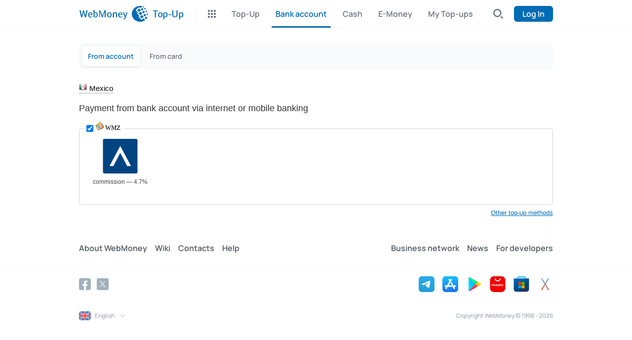

--- FILE ---
content_type: text/html; charset=utf-8
request_url: https://top-up.wmtransfer.com/Default.aspx?c=159
body_size: 4825
content:


<!DOCTYPE html>

<html lang="en-US">
<head><title>
	WebMoney — Top-Up
</title><meta charset="UTF-8" /><meta name="viewport" content="initial-scale=1, width=device-width, user-scalable=0" /><link href="img/favicon.png" rel="icon" type="image/x-icon" /><link href="css/reset.css" rel="stylesheet" type="text/css" /><link href="css/wm.css?b" rel="stylesheet" type="text/css" /><link href="css/color-blue.css" rel="stylesheet" type="text/css" /><link href="css/topup.css?ar" rel="stylesheet" type="text/css" media="all" /><link href="css/jquery-ui.css?" rel="stylesheet" type="text/css" media="all" />

    <script src="https://cdn.web.money/layout/v2/webmoney-header.js" type="text/javascript"></script>
    <script src="https://cdn.web.money/layout/v2/webmoney-footer.js" type="text/javascript"></script>
    <script type="text/javascript" src="js/jquery-3.6.0.min.js"></script>
    <script type="text/javascript" src="js/jquery-ui.min.js?"></script>
    <script type="text/javascript" src="js/wm.js?5"></script>
    <script type="text/javascript" src="js/jquery.cookie.js"></script>

    <meta name="yandex-verification" content="a5bb54ae274e2269" /><meta name="google-site-verification" content="jy9YGlingNyfpHPI7_wXyLo2X6OYe7zsjye4KHnqfUg" />

    <script type="text/javascript">
        (function (i, s, o, g, r, a, m) {
            i['GoogleAnalyticsObject'] = r; i[r] = i[r] || function () {
                (i[r].q = i[r].q || []).push(arguments)
            }, i[r].l = 1 * new Date(); a = s.createElement(o),
                m = s.getElementsByTagName(o)[0]; a.async = 1; a.src = g; m.parentNode.insertBefore(a, m)
        })(window, document, 'script', '//www.google-analytics.com/analytics.js', 'ga');

        ga('create', 'UA-1022257-1', 'auto');
        ga('send', 'pageview');
    </script>
    </head>

<body style="margin: 0; padding: 0;">

    <div id="webMoneyHeader"></div>

    <div class="viewport">
        <div class="wrapper clearfix">
            <div class="content">
                <form method="post" action="./Default.aspx?c=159" id="f1">
<div class="aspNetHidden">
<input type="hidden" name="__VIEWSTATE" id="__VIEWSTATE" value="/[base64]/eMQ31U0S7Qozht" />
</div>

<div class="aspNetHidden">

	<input type="hidden" name="__VIEWSTATEGENERATOR" id="__VIEWSTATEGENERATOR" value="CA0B0334" />
</div>
                    
    <script type="text/javascript" src="js/showcase.js"></script>

    <div style="padding-bottom:10px">
        <span id="phMain_lCountry" class="more_countries"><img src="/img/flags/MX.png" class="country-flag-img" width="16" height="16" alt="Mexico"/>Mexico</span>
    </div>
    <h3 style="padding-top:15px">Payment from bank account via internet or mobile banking</h3>

    
    <h3 class="currselector"><input id="cbZ" type="checkbox" title="WMZ" onclick="onFilterClick('Z');" checked="checked" /><label for="cbZ"><img alt="WMZ" src="img/new/wm/purses/wmz-16.png" height="16" width="16" /> WMZ</label></h3>
    <div class="box">
        <div id="dLoadingZ"><img src="img/loading.gif" alt="Loading..." width="125" height="125" /></div>
        <div class="clearfix"></div>
    </div>
    
    <h3 class="currselector"><input id="cbE" type="checkbox" title="WME" onclick="onFilterClick('E');" checked="checked" /><label for="cbE"><img alt="WME" src="img/new/wm/purses/wme-16.png" height="16" width="16" /> WME</label></h3>
    <div class="box">
        <div id="dLoadingE"><img src="img/loading.gif" alt="Loading..." width="125" height="125" /></div>
        <div class="clearfix"></div>
    </div>
    

    <div class="sub-form rounded-corners" id="dNoPSFound" style="margin-top:20px; display:none"><p>No systems found at WebMoney.Top-Up service according to the parameters set. Please change search parameters or check <a href="topup.aspx">other methods</a> to top-up your purse.</p></div>

    <div style="width:100%;text-align:right;font-size:10pt; padding-top:10px"><a href="TopUp.aspx">Other top-up methods</a></div>

    <div class="modal-content alphabet-rubricator" id="all-countries" title="Choose the country" style="display:none">
	    <ul class="clearfix" id="countries">
            <li><div><dl><dd>A</dd><dt><div><a href="Default.aspx?c=2">Algeria</a></div><div><a href="Default.aspx?c=6">Andorra</a></div><div><a href="Default.aspx?c=13">Anguilla</a></div><div><a href="Default.aspx?c=9">Argentina</a></div><div><a href="Default.aspx?c=5">Armenia</a></div><div><a href="Default.aspx?c=258">Aruba</a></div><div><a href="Default.aspx?c=10">Australia</a></div><div><a href="Default.aspx?c=12">Austria</a></div><div><a href="Default.aspx?c=3">Azerbaijan</a></div></dt></dl><dl><dd>B</dd><dt><div><a href="Default.aspx?c=15">Bahrain</a></div><div><a href="Default.aspx?c=21">Bangladesh</a></div><div><a href="Default.aspx?c=19">Belgium</a></div><div><a href="Default.aspx?c=22">Belize</a></div><div><a href="Default.aspx?c=25">Benin</a></div><div><a href="Default.aspx?c=18">Bermuda</a></div><div><a href="Default.aspx?c=31">Bhutan</a></div><div><a href="Default.aspx?c=23">Bolivia</a></div><div><a href="Default.aspx?c=259">Bosnia and Herzegovina</a></div><div><a href="Default.aspx?c=29">Brazil</a></div><div><a href="Default.aspx?c=241">British Virgin Islands</a></div><div><a href="Default.aspx?c=34">Brunei</a></div><div><a href="Default.aspx?c=32">Bulgaria</a></div><div><a href="Default.aspx?c=26">Byelarus</a></div></dt></dl><dl><dd>C</dd><dt><div><a href="Default.aspx?c=36">Canada</a></div><div><a href="Default.aspx?c=43">Chile</a></div><div><a href="Default.aspx?c=42">China</a></div><div><a href="Default.aspx?c=48">Colombia</a></div><div><a href="Default.aspx?c=51">Costa Rica</a></div><div><a href="Default.aspx?c=113">Cote d'Ivoire</a></div><div><a href="Default.aspx?c=263">Croatia</a></div><div><a href="Default.aspx?c=56">Cyprus</a></div><div><a href="Default.aspx?c=261">Czech Republic</a></div></dt></dl><dl><dd>D</dd><dt><div><a href="Default.aspx?c=58">Denmark</a></div><div><a href="Default.aspx?c=59">Djibouti</a></div><div><a href="Default.aspx?c=60">Dominica</a></div><div><a href="Default.aspx?c=62">Dominican Republic</a></div></dt></dl><dl><dd>E</dd><dt><div><a href="Default.aspx?c=63">Ecuador</a></div><div><a href="Default.aspx?c=64">Egypt</a></div><div><a href="Default.aspx?c=68">El Salvador</a></div><div><a href="Default.aspx?c=67">Estonia</a></div></dt></dl><dl><dd>F</dd><dt><div><a href="Default.aspx?c=76">Faeroe Islands</a></div><div><a href="Default.aspx?c=71">Falkland Islands (Islas Malvinas)</a></div><div><a href="Default.aspx?c=74">Fiji</a></div><div><a href="Default.aspx?c=73">Finland</a></div><div><a href="Default.aspx?c=79">France</a></div></dt></dl><dl><dd>G</dd><dt><div><a href="Default.aspx?c=82">Gabon</a></div><div><a href="Default.aspx?c=81">Gambia</a></div><div><a href="Default.aspx?c=83">Georgia</a></div><div><a href="Default.aspx?c=89">Germany</a></div><div><a href="Default.aspx?c=84">Ghana</a></div><div><a href="Default.aspx?c=93">Greece</a></div><div><a href="Default.aspx?c=88">Greenland</a></div><div><a href="Default.aspx?c=86">Grenada</a></div><div><a href="Default.aspx?c=94">Guatemala</a></div><div><a href="Default.aspx?c=87">Guernsey</a></div></dt></dl><dl><dd>H</dd><dt><div><a href="Default.aspx?c=103">Hungary</a></div></dt></dl></div></li><li><div><dl><dd>I</dd><dt><div><a href="Default.aspx?c=104">Iceland</a></div><div><a href="Default.aspx?c=107">India</a></div><div><a href="Default.aspx?c=105">Indonesia</a></div><div><a href="Default.aspx?c=65">Ireland</a></div><div><a href="Default.aspx?c=106">Isle of Man</a></div><div><a href="Default.aspx?c=111">Israel</a></div><div><a href="Default.aspx?c=112">Italy</a></div></dt></dl><dl><dd>J</dd><dt><div><a href="Default.aspx?c=116">Japan</a></div><div><a href="Default.aspx?c=117">Jersey</a></div></dt></dl><dl><dd>K</dd><dt><div><a href="Default.aspx?c=131">Kazakhstan</a></div><div><a href="Default.aspx?c=123">Kenya</a></div><div><a href="Default.aspx?c=127">Kiribati</a></div><div><a href="Default.aspx?c=128">Korea (Republic of)</a></div><div><a href="Default.aspx?c=130">Kuwait</a></div><div><a href="Default.aspx?c=124">Kyrgyzstan</a></div></dt></dl><dl><dd>L</dd><dt><div><a href="Default.aspx?c=134">Latvia</a></div><div><a href="Default.aspx?c=133">Lebanon</a></div><div><a href="Default.aspx?c=139">Lesotho</a></div><div><a href="Default.aspx?c=138">Liechtenstein</a></div><div><a href="Default.aspx?c=135">Lithuania</a></div><div><a href="Default.aspx?c=140">Luxembourg</a></div></dt></dl><dl><dd>M</dd><dt><div><a href="Default.aspx?c=265">Macedonia</a></div><div><a href="Default.aspx?c=149">Malawi</a></div><div><a href="Default.aspx?c=160">Malaysia</a></div><div><a href="Default.aspx?c=158">Maldives</a></div><div><a href="Default.aspx?c=156">Malta</a></div><div><a href="Default.aspx?c=192">Marshall Islands</a></div><div><a href="Default.aspx?c=159">Mexico</a></div><div><a href="Default.aspx?c=145">Moldova</a></div><div><a href="Default.aspx?c=151">Monaco</a></div><div><a href="Default.aspx?c=266">Montenegro</a></div><div><a href="Default.aspx?c=148">Montserrat</a></div></dt></dl><dl><dd>N</dd><dt><div><a href="Default.aspx?c=173">Naura</a></div><div><a href="Default.aspx?c=171">Nepal</a></div><div><a href="Default.aspx?c=169">Netherlands</a></div><div><a href="Default.aspx?c=176">New Zealand</a></div><div><a href="Default.aspx?c=166">Niger</a></div><div><a href="Default.aspx?c=168">Nigeria</a></div><div><a href="Default.aspx?c=165">Norfolk Island</a></div><div><a href="Default.aspx?c=170">Norway</a></div></dt></dl><dl><dd>O</dd><dt><div><a href="Default.aspx?c=157">Oman</a></div></dt></dl></div></li><li><div><dl><dd>P</dd><dt><div><a href="Default.aspx?c=182">Pakistan</a></div><div><a href="Default.aspx?c=186">Papua New Guinea</a></div><div><a href="Default.aspx?c=177">Paraguay</a></div><div><a href="Default.aspx?c=179">Peru</a></div><div><a href="Default.aspx?c=178">Pitcairn Island</a></div><div><a href="Default.aspx?c=183">Poland</a></div><div><a href="Default.aspx?c=185">Portugal</a></div></dt></dl><dl><dd>Q</dd><dt><div><a href="Default.aspx?c=189">Qatar</a></div></dt></dl><dl><dd>R</dd><dt><div><a href="Default.aspx?c=187">Republic of Palau</a></div><div><a href="Default.aspx?c=191">Romania</a></div><div><a href="Default.aspx?c=195">Russia</a></div></dt></dl><dl><dd>S</dd><dt><div><a href="Default.aspx?c=205">San Marino</a></div><div><a href="Default.aspx?c=197">Saudi Arabia</a></div><div><a href="Default.aspx?c=270">Serbia</a></div><div><a href="Default.aspx?c=200">Seychelles</a></div><div><a href="Default.aspx?c=206">Singapore</a></div><div><a href="Default.aspx?c=264">Slovakia</a></div><div><a href="Default.aspx?c=268">Slovenia</a></div><div><a href="Default.aspx?c=27">Soloman Island</a></div><div><a href="Default.aspx?c=201">South Africa</a></div><div><a href="Default.aspx?c=208">Spain</a></div><div><a href="Default.aspx?c=39">Sri Lanka</a></div><div><a href="Default.aspx?c=199">St Christopher and Nevis</a></div><div><a href="Default.aspx?c=203">St Helena</a></div><div><a href="Default.aspx?c=209">St Lucia</a></div><div><a href="Default.aspx?c=239">St Vincent</a></div><div><a href="Default.aspx?c=174">Surinam</a></div><div><a href="Default.aspx?c=251">Swaziland</a></div><div><a href="Default.aspx?c=212">Sweden</a></div><div><a href="Default.aspx?c=214">Switzerland</a></div></dt></dl><dl><dd>T</dd><dt><div><a href="Default.aspx?c=228">Taiwan</a></div><div><a href="Default.aspx?c=219">Tajikistan</a></div><div><a href="Default.aspx?c=218">Thailand</a></div><div><a href="Default.aspx?c=223">Togo</a></div><div><a href="Default.aspx?c=222">Tonga</a></div><div><a href="Default.aspx?c=216">Trinidad and Tobago</a></div><div><a href="Default.aspx?c=225">Tunisia</a></div><div><a href="Default.aspx?c=226">Turkey</a></div><div><a href="Default.aspx?c=229">Turkmenistan</a></div><div><a href="Default.aspx?c=220">Turks and Caicos Islands</a></div><div><a href="Default.aspx?c=227">Tuvalu</a></div></dt></dl><dl><dd>U</dd><dt><div><a href="Default.aspx?c=232">Ukraine</a></div><div><a href="Default.aspx?c=233">United Kingdom</a></div><div><a href="Default.aspx?c=237">Uruguay</a></div><div><a href="Default.aspx?c=238">Uzbekistan</a></div></dt></dl><dl><dd>V</dd><dt><div><a href="Default.aspx?c=240">Venezuela</a></div><div><a href="Default.aspx?c=242">Vietnam</a></div><div><a href="Default.aspx?c=243">Virgin Islands</a></div></dt></dl><dl><dd>W</dd><dt><div><a href="Default.aspx?c=248">Western Sahara</a></div><div><a href="Default.aspx?c=250">Western Samoa</a></div></dt></dl><dl><dd>Z</dd><dt><div><a href="Default.aspx?c=254">Zambia</a></div></dt></dl></div></li>
        </ul>
    </div>

    <script type="text/javascript">
        $("#all-countries").dialog({
            autoOpen: false,
            height: 460,
            width: 900,
            modal: true
        });
        $(".more_countries")
			.click(function () {
			    $("#all-countries").dialog("open");
			});
    </script>
    <script type="text/javascript">
        //var psp = [2,3,4,7,11,13,14,15];
        var srccnt = 2;//psp.length + 1;
        var c_arr = ['Z','E'];
        var cntArr = [0,0];
        function onFilterClick(c)
        {
            var box = $("#dLoading" + c).parent();
            var cb = box.prev().find("input")[0];
            if (box.find(".tumethod").length == 0)
            {
                box.hide();
                cb.checked = false;
                cb.disabled = true;
                box.prev().hide();
            }
            if (cb.checked)
                box.show();
            else
                box.hide();

            var showNoPSMsg=true;
            for (var i=0;i<c_arr.length;i++)
                if ($("#cb"+c_arr[i]).prop("checked"))
                {
                    showNoPSMsg=false;
                    break;
                }
            if (showNoPSMsg) $("#dNoPSFound").show(); else $("#dNoPSFound").hide();
        }

        function addMethods(mtd, c, i)
        {
            cntArr[i]++;
            var elem = $("#dLoading" + c);
            elem.before(mtd);
            if (cntArr[i] == srccnt)
            {
                elem.hide();
                onFilterClick(c);
            }
            //$(".item").hover(openTooltip, closeTooltip);
        }

        function retrieveData(curr, i)
        {
            $.ajax({
                type: "POST",
                contentType: "application/json",
                url: "WService.asmx/Showcase3",
                data: "{ a: 159, b: 4, c: '" + curr + "', d: 1033 }",
                dataType: "json",
                success: function (resp) {
                    addMethods(resp.d, curr, i);
                },
                error: function () { cntArr[i]++; }
            });

            $.ajax({
                type: "POST",
                contentType: "application/json",
                url: "WService.asmx/Showcase2",
                data: "{ a: 159, b: 4, c: '" + curr + "', d: 1033 }",
                dataType: "json",
                success: function (resp) {
                    addMethods(resp.d, curr, i);
                },
                error: function () { cntArr[i]++; }
            });
        }

        function hideCurr(c)
        {
            var box = $("#dLoading"+c).parent().hide();
            box.prev().find("input")[0].checked=false;
        }

        function showSingleCurr(c)
        {
            c = c.toUpperCase();
            if (c_arr.indexOf(c)>-1)
                for (var i=0;i<c_arr.length;i++)
                    if (c!=c_arr[i])
                        hideCurr(c_arr[i]);
        }

        $(document).ready(function () {
            showSingleCurr('');

            c_arr.forEach(retrieveData);
        });
    </script>
    <div id="tooltipbox"></div>

                    
                </form>
            </div>
        </div>
    </div>

    <div id="webMoneyFooter"></div>
    <span style="color:#fff">B</span>

    <script>
        var webMoneyHeader = new WebMoneyHeader();

        var topMenu = null;
        var bottomMenu = null;
        
    topMenu = [{"active":false,"title":"Top-Up","url":"topup.aspx"},{"active":true,"title":"Bank account","url":"default.aspx?tab=ba"},{"active":false,"title":"Cash","url":"default.aspx?tab=cash"},{"active":false,"title":"E-Money","url":"default.aspx?tab=emoney"},{"active":false,"title":"My Top-ups","url":"History.aspx"}];
    bottomMenu = [{"active":true,"title":"From account","url":"default.aspx?tab=ba"},{"active":false,"title":"From card","url":"default.aspx?tab=card"}];


        webMoneyHeader.init({
            rootElement: document.getElementById("webMoneyHeader"),
            view: "adaptive",
            lang: "en",
            wmid: "",
            rid: "c46f628c-4c38-4de9-9b84-a2ce01308869",
            loginUrl: "Login.ashx",
            logoutUrl: "Logout.ashx",
            serviceName: "Top-Up",
            firstLevel: topMenu,
            secondLevel: bottomMenu
        });

        typeof WebMoneyFooter != "undefined" ? new WebMoneyFooter().init({
            rootElement: document.getElementById("webMoneyFooter"),
            view: "adaptive",
            lang: "en",
            defaultSearchFilter: "inout",
            supportedLangs: ["ru", "en", "es", "pt", "tr", "vn"],
            illiciumPlaceId: "39",
            onChangeLang: function (lang) {
                var url = new URL(document.location.href);
                url.searchParams.set("l", lang);
                document.location.href = url;
            }
        }) : console.error("WebMoneyFooter undefined");

        $.cookie("UserOffset", -(new Date().getTimezoneOffset()), { expires: 30 });
    </script>
</body>
</html>


--- FILE ---
content_type: text/html
request_url: https://illicium.co/Content/html5/6f3db974-c4fd-3333-a5fb-4444472a7d2b/index.html
body_size: 708
content:
<!DOCTYPE html><html>   <!--  CHANGE THE RESOLUTION  -->      <head>    <meta charset="UTF-8"><meta name="viewport" content="width=device-width, initial-scale=1.0"><meta name="ad.size" content="width=960,height=100"><script src="lottie.min.js"></script><script type="text/javascript">var clickTag = "https://";</script><style type="text/css">	@charset "UTF-8";    /* CSS Document *//* Default style, feel free to remove if not needed. */body, body * {vertical-align: baseline; border: 0; outline: 0; padding: 0; margin: 0; cursor: pointer;}/* Div layer for the entire banner. */#content_dc{width: 960px; height: 100px;}/* Invisible button for background clickthrough. */#background_exit_dc {position: absolute; width: 100%; height: 100%; top: 0px; left: 0px; cursor: pointer; opacity: 0; z-index: 400;}:focus {outline:none;}::-moz-focus-inner {border:0;}</style>    </head><body><div id="container_dc">        <div id="content_dc"></div>               <div id="myborder"></div>         <button id="background_exit_dc" onclick="window.open(window.clickTag)"></button>       </div>              <script>      lottie.loadAnimation({        container: document.getElementById('content_dc'),        autoplay: true,        loop: true,        renderer: 'svg',        path: 'data.json',        rendererSettings: {          filterSize: {              width: '300%',              height: '300%',              x: '-100%',              y: '-100%',          }        }      })      .setSubframe(false)    </script></body></html>

--- FILE ---
content_type: text/css
request_url: https://top-up.wmtransfer.com/css/topup.css?ar
body_size: 4181
content:
/* Выбор страны */
#country {margin-top:10px; padding-bottom:15px; border-bottom: 0px solid #DDD; margin-bottom:35px}
#country h3 { font:normal normal 13px Verdana; color:#316cb0; margin:0;  background: url(../img/bullet-menu.png) 9px center no-repeat; padding:0 0 0 20px;}
#country ul {display:none; list-style:none; z-index:99; width:216px; position:relative; border:1px solid #dadee1; border-bottom:0; border-top:0; box-shadow: 0 1px 3px #ccc;}
#country ul li.selected {display:none;}
#country ul li a {color:#855c6e; background-color:#fff; border-bottom:1px solid #dadee1;  background-position: 5px center; background-repeat:no-repeat; font-size:13px; text-decoration:none; display:block; padding:2px 5px 2px 26px ;}
#country ul li a:hover {background-color:#efefef;}
#country ul li {padding:0px 5px 0px 5px}

#country div {background:#fff url('../img/button-search-down.png') no-repeat 99% center; border: 1px solid #036cb5; margin:0px; cursor:pointer; width: 220px; display:block; float:left}
#country div input {color:#855c6e; font-size:13px; border: 0; width:170px; text-decoration:none; display:block; position:relative; border-right:22px solid transparent;  padding:3px 0 3px 26px; background-position: 5px center; background-repeat:no-repeat; background-color:transparent; border-radius: 0px;}
#country a {font-size:90%; float:right; text-decoration:none;border-bottom: 1px dotted #036cb5;margin-right:10px}

.ac_results {padding: 0px;border: 1px solid black;background-color: white;overflow: hidden;z-index: 99999;}
.ac_results ul {width: 100%;list-style-position: outside;list-style: none;padding: 0;margin: 0;}
.ac_results li {margin: 0px;padding: 2px 5px;cursor: default;display: block;
	/* 
	if width will be 100% horizontal scrollbar will apear 
	when scroll mode will be used
	*/
	/*width: 100%;*/
	font: menu;
	font-size: 12px;
	/* 
	it is very important, if line-height not setted or setted 
	in relative units scroll will be broken in firefox
	*/
	line-height: 16px;
	overflow: hidden;
}

.ac_loading {background: white url('../img/indicator.gif') right center no-repeat;}
.ac_odd {background-color: #eee;}
.ac_over {background-color: #0A246A;color: white;}

.box, .passive-box {background-color:#fff; border:1px solid #d2d2d2; border-radius:5px; margin:0px; padding:15px 10px 10px 10px;/*margin:15px 0px 0px 0px; padding:5px 10px 15px 10px;*/ overflow: visible !important;}
div.content .box h2 { position:relative; margin:-13px 0 10px 0; font:normal bold 12px Tahoma; /*background-color:White; width:80px; text-align:center;top:-4px*/}
div.content .box h2 input { top:0px}
div.content h3.currselector {left:10px;top:7px;width:70px;white-space:nowrap;background-color:White;font: normal bold 12px Tahoma;margin:5px 0 0 0;padding:0px 5px;}
div.content h3.currselector input {top:auto;}
.box h2 a {color:#2c6eaa; background:#fff; padding: 0px 5px;}
.box p {color:#464646; margin:5px 5px 10px 5px ; }
/* .box a.item, .box a.more {color:#666; float:left; width:25%; text-align:center; padding:5px 0; text-decoration:none;} */
.box a.item, .box a.more {color:#666; float:left; text-align:center; width:125px; padding:5px 6px; text-decoration:none;}
.box a.item p, .box a.more p {margin:5px 0 0 0; font-size: 80%;}
.box a.item:hover, .box a.more:hover {background-color:#f4f4f4;}
.box a.item img, .box a.more img {border:0;}
.box a.item {height:117px;width:132px} /*!!!*/

.tooltip {position:absolute; display:block;  display:none; z-index:3;margin-top:12px}
/*.tooltip {position:absolute; display:block; z-index:3;}*/
.tooltip div.arrow { z-index:4; background:transparent url('../img/tooltip-arrow.png') no-repeat 15px 0; height:8px; width:30px; position:relative; margin-bottom:-1px;}
.tooltip div.tt {box-shadow: 0 1px 2px #ccc; max-width:250px; background:#ebf2f7 url('../img/tooltip-bg.gif') repeat-x 0 0; border:1px solid #d2d2d2; z-index:2; padding:5px 6px; }
.tooltip span, .tooltip strong {display:block; margin:5px 0; font-size:11px;}
.tooltip a {color:#069;}

ul.forms-content {list-style: none;margin: 0;padding: 0px;}
ul.forms-content li {display: block;padding: 0;margin: 0 0 10px 0;position: relative;}
ul.forms-content li label {				display: block;				line-height: 100%;				margin-bottom: 5px;				font-weight: bold;			}
ul.forms-content li .checkBoxList label {display: inline;line-height: 100%;	margin-bottom: 5px;	margin-right: 10px; font-weight: normal;}
ul.forms-content li label.sub-label {font-weight: normal;}
	ul.forms-content li input[type="text"], ul.forms-content li input[type="number"], ul.forms-content li textarea, ul.forms-content li select {
		font-family: Verdana, Tahoma, Arial, sans-serif;
		border: 1px solid #abadb3;
		padding: 3px 5px;
		color: #666;
		background: #fbfbfb url(../img/background-form.png) 0 0 repeat-x;
		font-size: 100%;
		width: 170px;
	}

ul.forms-content li div.formfield-hint {font-size: 90%;	line-height: 120%; margin-top: 2px;	border: 0 !important; clear: both;}

ul.forms-content li input.formfield-readonly,
ul.forms-content li textarea.formfield-readonly,
ul.forms-content li select.formfield-readonly {
				color: #888;
				border: 1px solid #afafaf;
				background: #e6e6e6 url(../img/background-form-readonly.png) 0 0 repeat-x;
				text-shadow: #fff 1px 1px 0;
			}

div.buttons-medium {margin: 10px 0 0 0;padding: 0;position: relative;overflow: hidden;font-size: 75%;}
div.buttons-medium a {
		float: left;
		width: 130px;
		line-height: 25px;
		height: 25px;
		margin-right: 10px;
		outline: none;
		background: url(../img/button-medium.png) 0 0 no-repeat;
		color: #fff !important;
		text-decoration: none;
		text-align: center;
		text-shadow: #659dce -1px -1px 0;
	}
div.buttons-medium a.button-disabled {background: url(../img/button-medium-disabled.png) 0 0 no-repeat;	text-shadow: #a9a9a9 -1px -1px 0;}

div.sub-form {
	padding: 10px;
	margin-bottom: 10px;
	font-size: 90%;
	background-color: #f6f6f6;
}

div.validation-summary-errors {background-color: #300;color: #fff;padding: 10px;margin: 0 0 10px 0;opacity: .90;-ms-filter: "progid:DXImageTransform.Microsoft.Alpha(Opacity=90)";filter: progid:DXImageTransform.Microsoft.Alpha(Opacity=90);}
div.validation-summary-errors h1 {color: #fff;font-size: 110%;line-height: 100%;margin: 0 0 5px 0;padding: 0;font-weight: normal;}
div.validation-summary-errors p {margin: 0 !important;padding: 0 !important;line-height: 110% !important;font-size: 80% !important;}
.rounded-corners {-webkit-border-radius: 3px;-moz-border-radius: 3px;border-radius: 3px;}

.comment {font-size:90%; padding:5px}
div.sub-form ul {margin-left:20px}
div.sub-form ul li {padding-top: 7px;}
div.sub-form ul li input.formfield-date {width: 100px;}

div.alert {
	background-color: #e5eff8;
	color: #666;
	padding: 10px;
	margin: 0 0 10px 0;
}
div.alert h1{
font-size:120%;
	color: #666;
}
div.alert ul {margin-left:20px}
div.alert ul li {padding-bottom:7px}

/* Табличные данные */

div.content-block table.content-table {
	border: 3px solid #ddd;
	margin: 5px 0 10px 0;
	font-size: 90%;
}

	div.content-block table.content-table tr th,
	div.content-block table.content-table tr td {
		padding: 5px 10px;
		vertical-align: top;
		/*text-align: left;*/
		font-size: 75%;
		height: 20px;
		vertical-align:middle;
	}
	
	div.content-block table.content-table tr th {
		color: #666;
		background-color: #ddd;
		/*padding: 0;*/
		vertical-align: middle;
		
		position: relative;
		padding: 5px 10px 5px 10px;
		border-left: 1px solid #fff;
	}
	
		div.content-block table.content-table tr th div {
			position: relative;
			padding: 5px 21px 5px 10px;
			border-left: 1px solid #fff;
		}
	
			div.content-block table.content-table tr th div span {
				display: block;
				width: 11px;
				height: 8px;
				position: absolute;
				top: 8px;
				right: 5px;
				cursor: pointer;
			}
	
			div.content-block table.content-table tr th div span.filter-az {
				background: transparent url(../img/button-th-filter-az.png) 0 0 no-repeat;
			}
	
			div.content-block table.content-table tr th div span.filter-za {
				background: transparent url(../img/button-th-filter-za.png) 0 0 no-repeat;
			}

		div.content-block table.content-table tr th.th-first div {
			border-left: 0;
		}
	
	div.content-block table.content-table tr th.th-centered {
		text-align: center;
	}

	div.content-block table.content-table tr td {
		border-top: 1px solid #ddd;
	}

		div.content-block table.content-table tr td span.td-recipient-name,
		div.content-block table.content-table tr td span.td-recipient-address {
			display: block;
			font-size: 100%;
			color: #666;
			margin-top: 2px;
		}

		div.content-block table.content-table tr td span.td-recipient-address {
			color: #999;
		}

	div.content-block table.content-table tr.odd td {
		background-color: #f6f6f6;
	}

	div.content-block table.content-table tr.even td {
		background-color: #fff;
	}

	table tbody tr.tr-hover td,
	table tr.tr-body.tr-hover td {
		background-color: #9bc1e3 !important;
		color: #fff !important;
	}

		table tbody tr.tr-hover td span.td-recipient-name,
		table tr.tr-body.tr-hover td span.td-recipient-name,
		table tbody tr.tr-hover td span.td-recipient-address,
		table tr.tr-body.tr-hover td span.td-recipient-address,
		table tbody tr.tr-hover td a,
		table tr.tr-body.tr-hover td a {
			color: #fff !important;
		}

	div.content-block table.content-table tr td.td-action {
		text-align: center;
	}

		div.content-block table.content-table tr td.td-action span {
			position: relative;
			display: block;
			width: 11px;
			height: 11px;
			background: transparent url(../img/button-td-action-on.png) 0 0 no-repeat;
			cursor: pointer;
			z-index: 2;
		}

			div.content-block table.content-table tr td.td-action span div.td-action-more {
				display: none;
				position: absolute;
				top: -5px;
				right: -5px;
				padding: 2px 30px 5px 10px;
				border: 1px solid #999;
				color: #666;
				background: #fff url(../img/button-td-action-off2.png) top right no-repeat;
				cursor: default;
			}

				div.content-block table.content-table tr td.td-action span div.td-action-more a {
					color: #3783c8;
				}

		div.content-block table.content-table tr td.td-action span:hover {
			z-index: 10;
		}

			div.content-block table.content-table tr td.td-action span:hover div.td-action-more {
				display: block;
			}

	div.content-block table.content-table tfoot tr td,
	div.content-block table.content-table tr.tr-foot td,
	table tr.tr-foot.tr-hover td {
		color: #666;
		font-weight: bold;
		background-color: #ddd;
		padding: 5px 10px;
		vertical-align: middle;
	}

	div.content-block table.content-table tfoot tr td.td-raw-selector,
	div.content-block table.content-table tr.tr-foot td.td-raw-selector,
	table tr.tr-foot.tr-hover td.td-raw-selector {
		text-align: right !important;
		font-weight: normal;
	}

		div.content-block table.content-table tfoot tr td.td-raw-selector select,
		div.content-block table.content-table tr.tr-foot td.td-raw-selector select {
			background-color: #fbfbfb;
			color: #666;
			font-size: 90%;
			border: 1px solid #fbfbfb;
		}

table.table-vertical tr th {
	padding: 5px 10px !important;
}

table.table-vertical tr.odd th {
	background-color: #d0d0d0 !important;
	border-bottom: 1px solid #d0d0d0;
}

span.more_countries {
width:auto;
/*line-height: 2.5em;*/
border-bottom: 1px dotted #55556f;
padding-bottom: 2px;
cursor:pointer;
float:left;
}
span.more_countries img {padding-right:5px}


div.alphabet-rubricator ul {
width: 840px;
margin: 0 auto !important;
padding: 0;
list-style: none;
}
div.alphabet-rubricator ul li {
float: left;
width: 280px;
}
div.alphabet-rubricator div dl {
position: relative;
padding: 0 0 0 20px;
margin: 10px 0;
/* font-size: 90%; */
}
div.alphabet-rubricator div dl dd {
font-weight: bold;
color: #777;
position: absolute;
top: 0;
left: 0;
}

/* Table */

.cmp-table {vertical-align:top; text-align:left; font-size:.7em; line-height:1.3; border-collapse:collapse;}
.cmp-table tr.thead th {vertical-align:middle; width:auto;white-space:nowrap;}
.cmp-table tr.thead img {vertical-align:middle; margin-left:8px;}
.cmp-table th, .cmp-table td {padding:4px 8px; border:1px solid #ddd; text-align:left;}

.cmp-table td, .cmp-table th {height:43px; width:112px;}
.cmp-table th {width:160px;}

.cmp-table .white-cell {border:none; background:none;}
.cmp-table .last-helper-cell {padding:0; height:0;}
.cmp-table .table-map {width:50px; background:url(table-map.png) no-repeat 0 51px;}
@media all and (-webkit-min-device-pixel-ratio:0) {
  .cmp-table .table-map {background-position: 0 52px;}
}

.cmp-table .thead th {background:#f3f3f3; font-weight:normal}

.currencies { float:right }

button.go-back {
    height: 30px;
    line-height: 30px;
    padding: 0 20px;
    margin: 0 10px 0 0;
    border: 1px solid #e1e1e1;
    font-size: 100%;
    background-color: #f3f3f3;
    color: #777;
    text-align: center;
    -webkit-border-radius: 3px;
    -moz-border-radius: 3px;
    border-radius: 3px;
    cursor: pointer;
}

.purchase-form {
    margin: 25px auto;
    display: flex;
	justify-content: center;
}
.purchase-form .row {
    margin-bottom: 10px;
    padding-right: 20px;
}
.purchase-form .dropdown {
    padding-right: 0px;
}
.purchase-form input[type=text], .purchase-form input[type=password], .purchase-form select {
    box-shadow: none;
    border-radius: 1px;
    border: 1px solid #ddd;
    font-weight: bold;
    color: #6a6a6a;
    font-size: 14px;
}
.purchase-form .row .label-name {
    color: #999;
    font-size: 12px;
    font-weight: bold;
    margin-bottom: 5px;
    display: inline-block;
}
.purchase-form .row .card-input-label {
    display: block;
}
.purchase-form .row input, .purchase-form .row select {
    display: block;
    width: 100%;
}
.purchase-form>div .multiple-inputs {
    padding-right:0px;
}
.purchase-form>div .multiple-inputs input {
    width: 30px;
    text-align: center;
}
.purchase-form>div label {
    display: inline-block;
}
.purchase-form>div .multiple-inputs label.month {
    position: relative;
    margin-right: 18px;
}
.purchase-form>div .multiple-inputs label.month:after {
    content: '/';
    display: block;
    position: absolute;
    right: -16px;
    top: 53%;
    font-weight: bold;
    color: #808080;
}
.purchase-form>div .multiple-inputs .cvc {
    float:right;
}
    .purchase-form p {
        padding: 10px;
        margin: 0 !important;
        font-size: 9pt !important;
        line-height: 150% !important;
        color: #6a6a6a;
    }
.purchase-form-content {
	display: flex;
	flex-flow: row wrap;
	justify-content: center;
	border: 1px solid #ddd;
	border-radius: 4px;
	box-shadow: 0 0 25px rgba(0,0,0,.1);
}
.purchase-form-column1 {
	padding: 25px;
	background: #f9f9f9;
	width: 252px;
}
.purchase-form-column2 {
	padding: 25px;
}
.purchase-form-offer {
    width:65%;
    margin: 25px auto;
    font-size: 9pt;
}
.purchase-form-offer input {
    top:0px;
}

.processing-box {
    display:table;
    width:98%;
    background-color: #e5eff8;
	color: #555;
	padding: 10px;
}
.processing-box>div:first-child {
    width: 50px;
    display: table-cell;
}
.processing-box>div:last-child {
    display: table-cell;
    vertical-align: middle;
}
.processing-box img {
    margin: 20px;
}

.confirmation-form {
    width: 95%;
    max-width: 600px;
    margin: 25px auto;
    border: 1px solid #ddd;
    border-radius: 4px;
    box-shadow: 0 0 25px rgba(0,0,0,.1);
    overflow: auto;
}
    .confirmation-form div {
        display: block;
        float: left;
        height: 35px;
        line-height: 1.2;
        margin: 0 !important;
    }
        .confirmation-form div:nth-of-type(odd) {
            width: 50%;
        }

div.ps-logo {
    display: flex;
    align-items: center;
    width: 100%;
}
    div.ps-logo img {
        padding-right: 15px;
        float:left;
    }

--- FILE ---
content_type: image/svg+xml; charset=utf-8
request_url: https://cdn.web.money/layout/v2/fc66a35c4b82db08ad8a.svg
body_size: 2668
content:
<svg width="80" height="83" viewBox="0 0 80 83" fill="none" xmlns="http://www.w3.org/2000/svg">
<path d="M64 3H16C7.16344 3 0 10.1634 0 19V67C0 75.8366 7.16344 83 16 83H64C72.8366 83 80 75.8366 80 67V19C80 10.1634 72.8366 3 64 3Z" fill="url(#paint0_linear_2557_46575)"/>
<g clip-path="url(#clip0_2557_46575)">
<path d="M14.4915 41.5031H10.7161C9.76835 41.5031 9 42.2714 9 43.2191C9 44.1669 9.76835 44.9352 10.7161 44.9352H14.4915C15.4392 44.9352 16.2076 44.1669 16.2076 43.2191C16.2076 42.2714 15.4392 41.5031 14.4915 41.5031Z" fill="#99CCEF"/>
<path d="M27.3045 41.5031H20.8977C19.95 41.5031 19.1816 42.2714 19.1816 43.2191C19.1816 44.1669 19.95 44.9352 20.8977 44.9352H27.3045C28.2522 44.9352 29.0205 44.1669 29.0205 43.2191C29.0205 42.2714 28.2522 41.5031 27.3045 41.5031Z" fill="#99CCEF"/>
<path d="M40.1179 41.5031H33.7112C32.7635 41.5031 31.9951 42.2714 31.9951 43.2191C31.9951 44.1669 32.7635 44.9352 33.7112 44.9352H40.1179C41.0656 44.9352 41.834 44.1669 41.834 43.2191C41.834 42.2714 41.0656 41.5031 40.1179 41.5031Z" fill="#99CCEF"/>
<path d="M52.9314 41.5031H46.5247C45.5768 41.5031 44.8086 42.2714 44.8086 43.2191C44.8086 44.1669 45.5768 44.9352 46.5247 44.9352H52.9314C53.879 44.9352 54.6475 44.1669 54.6475 43.2191C54.6475 42.2714 53.879 41.5031 52.9314 41.5031Z" fill="#66B3E8"/>
<path d="M63.1136 41.5031H59.3382C58.3903 41.5031 57.6221 42.2714 57.6221 43.2191C57.6221 44.1669 58.3903 44.9352 59.3382 44.9352H63.1136C64.0612 44.9352 64.8296 44.1669 64.8296 43.2191C64.8296 42.2714 64.0612 41.5031 63.1136 41.5031Z" fill="#99CCEF"/>
<path d="M65.9764 30.8779C65.8815 29.9113 65.5106 28.9733 64.9039 28.165C64.5564 27.7025 64.1382 27.2892 63.6613 26.9374C62.3902 25.9988 60.7515 25.5095 59.0487 25.5611C59.0447 25.5611 59.04 25.5612 59.0362 25.5618L58.6569 25.5837C57.7273 25.6549 56.7928 25.8991 55.9533 26.2898C55.9498 26.2914 55.9466 26.2931 55.9421 26.2952C55.6514 26.4402 55.5591 26.4903 55.5239 26.5109C52.8981 27.9315 50.9544 28.5093 49.6422 28.7263C50.2163 27.5269 51.313 25.8209 53.4085 23.6948C53.4382 23.6665 53.5117 23.5913 53.7325 23.3526C53.7349 23.3497 53.7381 23.3469 53.74 23.3435C54.3491 22.6465 54.8441 21.8164 55.1746 20.9357L55.2981 20.5856C55.3002 20.5815 55.3012 20.5777 55.3021 20.5737C56.0279 18.3286 55.692 15.8869 54.4258 14.2011C54.4253 14.2005 54.4253 14.2005 54.4253 14.2005C54.0008 13.6356 53.4808 13.1675 52.8788 12.8092C51.84 12.1923 50.5956 11.9466 49.374 12.1181C48.2477 12.2755 47.1473 12.7673 46.1934 13.5397C45.6446 13.9843 45.1548 14.5149 44.7412 15.1103C44.1835 15.9698 43.9181 16.5804 43.7725 17.0015C42.9651 19.2952 43.2602 21.8318 44.56 23.5617C44.7808 23.8556 45.0312 24.1287 45.3048 24.3729C45.4572 24.5096 45.617 24.6373 45.7825 24.7537L43.9 29.1201L29.593 31.6434C29.5414 31.6508 29.4893 31.6584 29.4372 31.6656C29.1144 31.7125 28.7794 31.7607 28.4413 31.8895C27.1903 32.3655 26.4723 33.4968 26.0911 34.3613C25.9059 34.7817 25.7853 35.135 25.7136 35.4722L25.524 36.3374C25.4931 36.4775 25.5326 36.6218 25.6286 36.7281C25.725 36.8335 25.8662 36.8853 26.0077 36.8679L41.5915 34.9116L39.3035 40.4219H44.8382L47.828 34.1103L52.3815 33.5397C52.5634 34.0719 52.8279 34.5703 53.1706 35.0263C54.4106 36.6772 56.6148 37.6797 58.9242 37.6432C61.5768 37.601 63.9885 36.2782 65.2175 34.1915C65.8166 33.1743 66.0857 31.9978 65.9764 30.8779ZM47.8654 21.8838C47.6858 21.7621 47.5264 21.6097 47.3921 21.4308C46.8234 20.6743 46.7854 19.5832 46.9385 18.8147C47.153 17.7429 47.7452 16.7799 48.5623 16.1741C49.3178 15.614 50.1759 15.4554 50.8575 15.7503L50.8579 15.7504C50.8586 15.7504 50.8591 15.7505 50.86 15.7508C51.1518 15.8771 51.4014 16.0757 51.6008 16.3401C52.0312 16.9138 52.2235 17.8251 52.102 18.7189C51.9411 19.9015 51.3014 20.9963 50.3903 21.6478C49.7459 22.1082 48.6989 22.4461 47.8654 21.8838ZM62.4468 31.5869C62.4048 31.9873 62.2253 32.3898 61.9291 32.7505C61.2809 33.5397 60.1802 34.0425 58.9841 34.095C58.0134 34.1377 56.7261 33.8495 56.0236 32.9147C55.9983 32.881 55.9746 32.847 55.9514 32.8123C55.49 32.1247 55.5604 31.2152 56.1297 30.494C56.6889 29.785 57.617 29.294 58.6764 29.1465L58.7986 29.1309C59.7917 29.0213 61.1437 29.2321 61.9638 30.1538C62.002 30.1964 62.0377 30.241 62.0721 30.2863C62.3617 30.6722 62.4948 31.1341 62.4468 31.5869Z" fill="white"/>
</g>
<mask id="mask0_2557_46575" style="mask-type:alpha" maskUnits="userSpaceOnUse" x="-7" y="46" width="80" height="40">
<rect x="-7" y="46.5769" width="80" height="39.3846" fill="#D9D9D9"/>
</mask>
<g mask="url(#mask0_2557_46575)">
<path fill-rule="evenodd" clip-rule="evenodd" d="M30.3054 66.5332C31.873 68.82 34.9975 69.4032 37.2844 67.8356C39.5712 66.2681 40.1544 63.1435 38.5868 60.8567L34.8025 55.3357C34.28 54.5734 34.4743 53.5319 35.2366 53.0094C35.9989 52.4869 37.0404 52.6813 37.5629 53.4436L41.3473 58.9645C43.9598 62.7759 42.988 67.9836 39.1766 70.5961C35.3652 73.2086 30.1575 72.2368 27.545 68.4254L23.7606 62.9044C23.2381 62.1421 23.4325 61.1006 24.1948 60.5781C24.957 60.0556 25.9986 60.25 26.5211 61.0123L30.3054 66.5332Z" fill="white"/>
<path fill-rule="evenodd" clip-rule="evenodd" d="M18.9528 49.9699C17.3853 47.683 17.9684 44.5584 20.2553 42.9909C22.5421 41.4234 25.6667 42.0065 27.2342 44.2933L31.0186 49.8143C31.5411 50.5766 32.5826 50.7709 33.3449 50.2484C34.1072 49.7259 34.3016 48.6844 33.779 47.9221L29.9947 42.4012C27.3821 38.5898 22.1745 37.6179 18.3631 40.2304C14.5517 42.843 13.5798 48.0506 16.1924 51.862L19.9767 57.383C20.4992 58.1453 21.5407 58.3396 22.303 57.8171C23.0653 57.2946 23.2597 56.2531 22.7372 55.4908L18.9528 49.9699Z" fill="white"/>
<path fill-rule="evenodd" clip-rule="evenodd" d="M34.4447 63.6953C33.6824 64.2178 32.6409 64.0234 32.1184 63.2611L22.6575 49.4588C22.135 48.6965 22.3294 47.655 23.0916 47.1325C23.8539 46.6099 24.8954 46.8043 25.418 47.5666L34.8788 61.3689C35.4013 62.1312 35.207 63.1728 34.4447 63.6953Z" fill="white"/>
</g>
<defs>
<linearGradient id="paint0_linear_2557_46575" x1="80" y1="-6" x2="-1.24346e-06" y2="87.25" gradientUnits="userSpaceOnUse">
<stop stop-color="#0080D8"/>
<stop offset="1" stop-color="#00497C"/>
</linearGradient>
<clipPath id="clip0_2557_46575">
<rect width="57" height="57" fill="white" transform="translate(9)"/>
</clipPath>
</defs>
</svg>


--- FILE ---
content_type: text/plain
request_url: https://www.google-analytics.com/j/collect?v=1&_v=j102&a=27413405&t=pageview&_s=1&dl=https%3A%2F%2Ftop-up.wmtransfer.com%2FDefault.aspx%3Fc%3D159&ul=en-us%40posix&dt=WebMoney%20%E2%80%94%20Top-Up&sr=1280x720&vp=1280x720&_u=IEBAAEABAAAAACAAI~&jid=1731137765&gjid=933442722&cid=1407972206.1769138582&tid=UA-1022257-1&_gid=472306879.1769138582&_r=1&_slc=1&z=255691880
body_size: -452
content:
2,cG-SKFSS9W4PC

--- FILE ---
content_type: application/javascript
request_url: https://top-up.wmtransfer.com/js/wm.js?5
body_size: 3317
content:
/**
 * syncHeight - jQuery plugin to automagically Sync the heights of columns
 * Made to seemlessly work with the CCS-Framework YAML (yaml.de)
 * @requires jQuery v1.0.3 or newer
 *
 * http://blog.ginader.de/dev/syncheight/
 *
 * Copyright (c) 2007-2013
 * Dirk Ginader (ginader.de)
 * Dirk Jesse (yaml.de)
 * Dual licensed under the MIT and GPL licenses:
 * http://www.opensource.org/licenses/mit-license.php
 * http://www.gnu.org/licenses/gpl.html
 *
 * Version: 1.5
 *
 * Changelog
 * * v1.5 fixes issue with box-sizing: border-box
 * * v1.4: new Method unSyncHeight() that removes previously added syncs i.e. for responsive layouts
 * * v1.3: compatibility fix for jQuery 1.9.x (removed $.browser)
 *
 * Usage sync:
  $(window).load(function(){
	$('p').syncHeight();
  });
 * Usage unsync: 
  $(window).resize(function(){
	if($(window).width() < 500){
  	$('p').unSyncHeight();
	}
  });
 */

(function ($) {
	var getHeightProperty = function () {
		var browser_id = 0;
		var property = [
  		// To avoid content overflow in synchronised boxes on font scaling, we
  		// use 'min-height' property for modern browsers ...
  		['min-height', '0px'],
  		// and 'height' property for Internet Explorer.
  		['height', '1%']
		];

		var bMatch = /(msie) ([\w.]+)/.exec(navigator.userAgent.toLowerCase()) || [],
  		browser = bMatch[1] || "",
  		browserVersion = bMatch[2] || "0";

		// check for IE6 ...
		if (browser === 'msie' && browserVersion < 7) {
			browser_id = 1;
		}

		return {
			'name': property[browser_id][0],
			'autoheightVal': property[browser_id][1]
		};
	};

	$.getSyncedHeight = function (selector) {
		var max = 0;
		var heightProperty = getHeightProperty();
		// get maximum element height ...
		$(selector).each(function () {
			// fallback to auto height before height check ...
			$(this).css(heightProperty.name, heightProperty.autoheightVal);
			var val = parseInt($(this).css('height'), 10);
			if (val > max) {
				max = val;
			}
		});
		return max;
	};

	$.fn.syncHeight = function (config) {
		var defaults = {
			updateOnResize: false,  // re-sync element heights after a browser resize event (useful in flexible layouts)
			height: false
		};

		var options = $.extend(defaults, config);
		var e = this;
		var max = 0;
		var heightPropertyName = getHeightProperty().name;

		if (typeof (options.height) === "number") {
			max = options.height;
		} else {
			max = $.getSyncedHeight(this);
		}

		// set synchronized element height ...
		$(this).each(function () {
			$(this).css(heightPropertyName, max + 'px');
		});

		// optional sync refresh on resize event ...
		if (options.updateOnResize === true) {
			$(window).bind('resize.syncHeight', function () {
				$(e).syncHeight();
			});
		}
		return this;
	};

	$.fn.unSyncHeight = function () {
		// unbind optional resize event ...
		$(window).unbind('resize.syncHeight');

		var heightPropertyName = getHeightProperty().name;
		$(this).each(function () {
			$(this).css(heightPropertyName, '');
		});
	};
})(jQuery);

/*
 * Simple Placeholder by @marcgg under MIT License
 * Report bugs or contribute on Gihub: https://github.com/marcgg/Simple-Placeholder
*/

(function ($) {
	$.simplePlaceholder = {
		placeholderClass: null,

		hidePlaceholder: function () {
			var $this = $(this);
			if ($this.val() == $this.attr('placeholder') && $this.data($.simplePlaceholder.placeholderData)) {
				$this
  				.val("")
  				.removeClass($.simplePlaceholder.placeholderClass)
  				.data($.simplePlaceholder.placeholderData, false);
			}
		},

		showPlaceholder: function () {
			var $this = $(this);
			if ($this.val() == "") {
				$this
  				.val($this.attr('placeholder'))
  				.addClass($.simplePlaceholder.placeholderClass)
  				.data($.simplePlaceholder.placeholderData, true);
			}
		},

		preventPlaceholderSubmit: function () {
			$(this).find(".simple-placeholder").each(function (e) {
				var $this = $(this);
				if ($this.val() == $this.attr('placeholder') && $this.data($.simplePlaceholder.placeholderData)) {
					$this.val('');
				}
			});
			return true;
		}
	};

	$.fn.simplePlaceholder = function (options) {
		if (document.createElement('input').placeholder == undefined) {
			var config = {
				placeholderClass: 'placeholding',
				placeholderData: 'simplePlaceholder.placeholding'
			};

			if (options) $.extend(config, options);
			$.extend($.simplePlaceholder, config);

			this.each(function () {
				var $this = $(this);
				$this.focus($.simplePlaceholder.hidePlaceholder);
				$this.blur($.simplePlaceholder.showPlaceholder);
				$this.data($.simplePlaceholder.placeholderData, false);
				if ($this.val() == '') {
					$this.val($this.attr("placeholder"));
					$this.addClass($.simplePlaceholder.placeholderClass);
					$this.data($.simplePlaceholder.placeholderData, true);
				}
				$this.addClass("simple-placeholder");
				$(this.form).submit($.simplePlaceholder.preventPlaceholderSubmit);
			});
		}

		return this;
	};

})(jQuery);

/*!
	jQuery scrollTopTop v1.0 - 2013-03-15
	(c) 2013 Yang Zhao - geniuscarrier.com
	license: http://www.opensource.org/licenses/mit-license.php
*/
(function ($) {
	$.fn.scrollToTop = function (options) {
		var config = {
			"speed": 800
		};

		if (options) {
			$.extend(config, {
				"speed": options
			});
		}

		return this.each(function () {

			var $this = $(this);

			$(window).scroll(function () {
				if ($(this).scrollTop() > 100) {
					$this.fadeIn();
				} else {
					$this.fadeOut();
				}
			});

			$this.click(function (e) {
				e.preventDefault();
				$("body, html").animate({
					scrollTop: 0
				}, config.speed);
			});

		});
	};
})(jQuery);

/*
 * Search 
 */

//$(function() {
//	var $searchBox = $('#search-box'),
//	$searchButton = $('#search-button'),
//
//	go = function() {
//		window.open('//search.wmtransfer.com/?q=' + encodeURIComponent( $searchBox.val() ) + '&locale=' + $searchBox.data('locale') + '&enc=' + $searchBox.data('enc') + '&w=' + 			$searchBox.data('enc'), '_blank');
//		$searchBox.blur().val('');
//	};

//	$searchButton.on('click', function() {
//		go();
//	});

//	$searchBox.on('keypress', function(e) {
//		var code = e.keyCode ? e.keyCode : e.which; 
//		if (code === 13) {
//			e.preventDefault ? e.preventDefault() : e.returnValue = false;
//			go();
//			return false;
//		}
//	});
//});

/*
 * Jquery Spoiler Control (Iskander)
*/

$(document).ready(function () {
	$('.spoiler_links').click(function () {
		if ($(this).parent().find('div.spoiler_body').css("display") == "none") {
			$(this).parent().find('div.spoiler_body').hide('normal');
			$(this).parent().find('div.spoiler_body').slideToggle('normal');
			$(this).parent().find('a.spoiler_links_show').css('display', 'none');
			$(this).parent().find('a.spoiler_links_hide').css('display', 'inline');
		}
		else {
			$(this).parent().find('div.spoiler_body').hide('normal');
			$(this).parent().find('a.spoiler_links_show').css('display', 'inline');
			$(this).parent().find('a.spoiler_links_hide').css('display', 'none');
		}
		///
		return false;
	});
});

/* custom js */

$(document).ready(function () {
    $("div.content, div.content-table").on({
        mouseenter: function () {
            $(this).addClass("hovered");
        },
        mouseleave: function () {
            $(this).removeClass("hovered");
        }
    }, "table tbody tr");

    $('input:text[placeholder]').simplePlaceholder();

    $(function () {
        $("a.scroll-to-top").scrollToTop();
    });

});

$(document).on("click", 'div.deal-clicked', function (e) {
	var $ths = $(this);
	$ths.removeClass('deal-clicked').addClass('deal-opened');
});

$(document).on("click", 'span.deal-toggler', function (e) {
	e.stopPropagation();
	var $ths = $(this).parent();
		$ths.addClass('deal-clicked').removeClass('deal-opened');
});

$(document).on("hover", '[rel="formHelper"]', function (e) {
	var ths = $(this);
	var posX = ths.offset().left + 20,
		posY = ths.offset().top + -5;
		ths.children('span').css({ left: posX, top: posY });
});

$(document).on("hover", '[rel="buttonHelper"]', function (e) {
	var ths = $(this);
	var posX = ths.offset().left + 20,
		posY = ths.offset().top + -5;
		ths.children('span').css({ left: posX, top: posY });
});

$(document).on("click", '[rel="toggle-actions"]', function(e) {
	e.stopPropagation();
	var $this = $(this);
	var $nohref = $this.children('a').eq(0);
	$('[rel="toggle-actions"]').not($this).removeClass('actions-opened');
	$nohref.removeAttr('href');

	if ( $this.hasClass('actions-opened') ) {
		$this.removeClass('actions-opened');
	} else {
		$this.addClass('actions-opened');
	}
});

$(document).click(function() {
	$('.actions-opened').removeClass('actions-opened');
});


$(document).click(function () {
	$('.submenu-opened').removeClass('submenu-opened');
});

/* Борьба с прыганием страницы при появление скроллбара в винде */

var b = $('body');
	if(b.prop('scrollHeight') > b.height()) {
	var normalw = window.innerWidth;
	var scrollw = normalw - b.width();
	b.css({marginRight:'-'+scrollw+'px',"overflow-x":"hidden"});
	}

function htmlDecode(value) {
    return $('<div/>').html(value).text();
}
function checkField(id) {
    var r = true;
    var f = $("#" + id);
    f.removeClass("ui-state-error");

    var regex = f.attr("regex");
    if (regex)
        if (!f.val().split(' ').join('').match(regex)) {
            f.addClass("ui-state-error");
            r = false;
        }

    var min = parseFloat(f.attr("min"));
    var max = parseFloat(f.attr("max"));
    if (!isNaN(min) && !isNaN(max)) {
        var n = parseFloat(f.val());
        if (isNaN(n) || n < min || n > max) {
            f.addClass("ui-state-error");
            r = false;
        }
    }

    return r;
}

--- FILE ---
content_type: application/x-javascript; charset=utf-8
request_url: https://illicium.wmtransfer.com/Get/GetScript?placeId=39&elementId=place39&WmId=&language=en-US&fgp=85f6de5d22a25f4fa059dcde9570b948&w=1280&h=720&webp=null
body_size: 801
content:
 document.getElementById('place39').innerHTML = '<a style="position:absolute;z-index:auto;display:inline-block;height:100px;width:960px" href="https://illicium.wmtransfer.com/get/onclick?uniqueKey=a129d69e-c506-4509-b72a-d8e57dbc0285&data=RVUDr0UewJHoc6zDMyg1GYbhJqIAYkb_TiKrB13QKyQKejeeUnuu22k2flA7xoaV!!5!HuA4WTEkwxk!1F6CAXiaYJwCQDfymPYaao1chbogwKtveVzRKxvDMABGL3TVivVcRfqXcvVMODJ0!2S3EJ3bAEYMr10ViSfsqOBRxYyA3XId5qLsJJd4e9Ienzu_wujezHdaWk3lzQSU1fxURrmugK!EtrjgvJTrDMJv4bkEDTHG3WS1yujdRwAlojS4" target="_blank"></a><iframe src="https://illicium.co/Content/html5/6f3db974-c4fd-3333-a5fb-4444472a7d2b/index.html#642" frameborder="0" scrolling="no" allowfullscreen="true" style="border:0px;vertical-align:bottom;left:0px;top:0px;height:100px;width:960px">Ваш браузер не поддерживает iframe</iframe>';

--- FILE ---
content_type: application/javascript
request_url: https://top-up.wmtransfer.com/js/showcase.js
body_size: 225
content:
function openTooltip(elem) {
    var html = $(elem).find("input[type='hidden']")[0].value;
    $("#tooltipbox").html(html);
    $(".tooltip").css("left", $(elem).offset().left + "px").css("top", $(elem).offset().top + 110 + "px").slideDown(100);
}

function closeTooltip() {
    $(".tooltip").slideUp(100);
}

--- FILE ---
content_type: image/svg+xml
request_url: https://psp.paymaster24.com/cpay/paymentmethodlogo/Bancomer
body_size: 1075
content:
<svg width="512" height="512" viewBox="0 0 512 512" fill="none" xmlns="http://www.w3.org/2000/svg">
<rect width="512" height="512" rx="24" fill="#004482"/>
<path d="M255.519 110H257.079C258.42 110.842 259.842 111.756 260.773 113.058C263.52 116.894 265.64 121.569 267.856 125.745L278.388 145.393L311.913 208.303L373.853 324.095L410.587 392.665C411.884 395.258 413.397 397.922 412.905 400.916C411.219 402.461 410.508 402.503 408.251 402.626C395.476 403.328 382.293 402.839 369.483 402.771C367.819 402.762 360.394 403.142 359.551 402.576C358.175 401.652 355.723 395.835 354.831 394.159L337.668 361.435L280.423 252.528L266.893 226.881C265.134 223.555 262.737 217.568 259.903 215.114C258.141 213.591 256.721 214.062 254.581 214.224C252.8 215.049 251.976 216.412 250.997 218.032C242.165 232.664 234.84 248.735 226.842 263.875L170.985 370.134C165.401 380.677 160.506 393.032 153.436 402.508C143.564 403.167 133.419 402.716 123.511 402.73C117.278 402.738 110.181 403.369 104.044 402.587C101.806 402.303 101.376 402.016 100 400.233L100.14 398.581C100.627 395.518 102.87 392.132 104.331 389.392L113.566 372.119L152.174 300.002L216.41 179.73L249.508 117.434C251.199 114.448 252.696 112.06 255.519 110Z" fill="white"/>
</svg>
